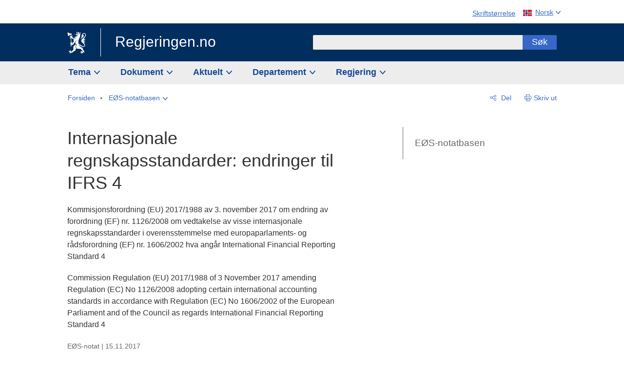

--- FILE ---
content_type: text/javascript
request_url: https://www.regjeringen.no/dist-web/js/topics-live-filtering.js
body_size: 394
content:
(function(){$(window).on("load",function(){var w=$("[data-live-filter-target] .factbox:visible"),y=w.length>0,L=$("[data-accordion-item]"),I=!!L.length,k=$("[data-alphabet-nav]"),C=$("[data-text-live-filter-count-pre]").length?$("[data-text-live-filter-count-pre]").data("text-live-filter-count-pre"):"Viser",x=$("[data-text-live-filter-count-post]").length?$("[data-text-live-filter-count-post]").data("text-live-filter-count-post"):"treff";$("#TopicSearch").on("keydown",function(_){_.key==="Backspace"&&setTimeout(function(){$("#TopicSearch").val()===""&&($(".listing.isImport.listing--has-accordions").css("display","block"),$("h2.title").css("display","block"),$("ul.result-list.accordion").css("display","block"),$("li.result-list__item.accordion__item").css("display","block"),$(".listing.isImport").css("display","block"),$("h2.title").css("display","block"),$("ul.result-list").css("display","block"),$("li.result-list__item").css("display","block"))},0)}),I?$("[data-live-filter-word]").each(function(_,c){var e=$(c),i=e.data("live-filter-word"),h='[data-live-filter-target="'+i+'"] .keyword-accordion__header',f=$('[data-stack-list="'+i+'"]'),l=$('[data-live-filter-reset="'+i+'"]'),a=$('[data-live-filter-none-found="'+i+'"]'),s=$('[data-live-filter-count="'+i+'"]'),o=$(h),n=$("[data-listing-container]");e.keywordFilter(h,{timeout:200,callback:function(v){var u=e.val();if(u.length>0)if(f.addClass("filtered"),l.show(),k.hide(),v>0){n.show(),a.removeClass("shown"),s.addClass("shown"),o.unhighlight().highlight(u);var m=n.find("ul.result-list.accordion");m.each(function(){var p=$(this).find('li[style*="display: none;"]'),r=$(this).find("li.accordion__item"),t=p.length,b=r.length,d=$(this)[0].dataset.parentId;b==t?($("#"+d).hide(),$(this).hide()):($("#"+d).show(),$(this).show())})}else n.hide(),a.addClass("shown"),s.removeClass("shown"),o.unhighlight();else f.removeClass("filtered"),a.removeClass("shown"),s.removeClass("shown"),o.unhighlight(),l.hide(),k.show();if(y){var g=$('[data-live-filter-target="'+i+'"] .factbox:visible');g.removeAttr("style"),g.each(function(p,r){var t=$(r);t.removeClass("visuallyhidden"),t.find(".list-pick li:visible").length<1&&t.addClass("visuallyhidden")})}s.html("("+C+" "+v+" "+x+")"),l.on("click",function(){e.val("").trigger("keydown").trigger("focus"),l.hide(),$(".listing.isImport.listing--has-accordions").css("display","block"),$("h2.title").css("display","block"),$("ul.result-list.accordion").css("display","block"),$("li.result-list__item.accordion__item").css("display","block")})}})}):(y&&$('[data-toggle-factbox][aria-expanded="false"]').each(function(_,c){$(c).triggerHandler("click")}),$("[data-live-filter-word]").each(function(_,c){var e=$(c),i=e.data("live-filter-word"),h='[data-live-filter-target="'+i+'"] .result-list, [data-live-filter-target="'+i+'"] [data-stack-item] .title',f=$('[data-stack-list="'+i+'"]'),l=$('[data-live-filter-reset="'+i+'"]'),a=$('[data-live-filter-none-found="'+i+'"]'),s=$('[data-live-filter-count="'+i+'"]'),o=$(h),n=$("[data-listing-container]");e.fastLiveFilter(h,{timeout:200,callback:function(v){var u=e.val();if(u.length>0)if(f.addClass("filtered"),l.show(),k.hide(),v>0){n.show(),a.removeClass("shown"),s.addClass("shown"),o.unhighlight().highlight(u);var m=n.find("ul.result-list");m.each(function(){var p=$(this).find('li[style*="display: none;"]'),r=$(this).find("li.result-list__item"),t=p.length,b=r.length,d=$(this)[0].dataset.parentId,A=$(this).prev("h2");b==t?($("#"+d).hide(),$(this).hide(),A.hasClass("showHead")&&($("#"+d).show(),$(this).show())):($("#"+d).show(),$(this).show())})}else n.hide(),a.addClass("shown"),o.unhighlight();else f.removeClass("filtered"),a.removeClass("shown"),s.removeClass("shown"),o.unhighlight(),l.hide(),k.show();if(y){var g=$('[data-live-filter-target="'+i+'"] .factbox:visible');g.removeAttr("style"),g.each(function(p,r){var t=$(r);t.removeClass("visuallyhidden"),t.find(".list-pick li:visible").length<1&&t.addClass("visuallyhidden")})}s.html("("+C+" "+v+" "+x+")"),l.on("click",function(){e.val("").trigger("keydown").focus(),l.hide(),$(".listing.isImport").css("display","block"),$("h2.title").css("display","block"),$("ul.result-list").css("display","block"),$("li.result-list__item").css("display","block")})}})}))}),$("[data-input-onkeypress]").on("keypress",function(w){return w.keyCode!=13})})();
